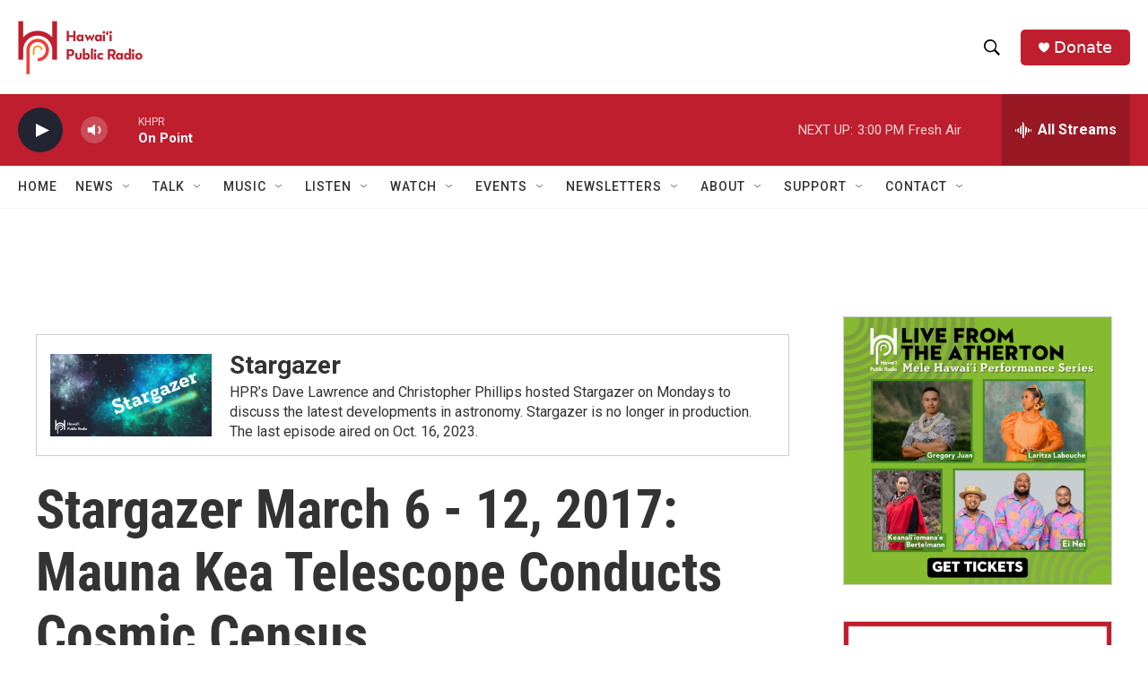

--- FILE ---
content_type: text/html; charset=utf-8
request_url: https://www.google.com/recaptcha/api2/aframe
body_size: 268
content:
<!DOCTYPE HTML><html><head><meta http-equiv="content-type" content="text/html; charset=UTF-8"></head><body><script nonce="YAQCpBjl6OvAx_qPr5M2tg">/** Anti-fraud and anti-abuse applications only. See google.com/recaptcha */ try{var clients={'sodar':'https://pagead2.googlesyndication.com/pagead/sodar?'};window.addEventListener("message",function(a){try{if(a.source===window.parent){var b=JSON.parse(a.data);var c=clients[b['id']];if(c){var d=document.createElement('img');d.src=c+b['params']+'&rc='+(localStorage.getItem("rc::a")?sessionStorage.getItem("rc::b"):"");window.document.body.appendChild(d);sessionStorage.setItem("rc::e",parseInt(sessionStorage.getItem("rc::e")||0)+1);localStorage.setItem("rc::h",'1768868524903');}}}catch(b){}});window.parent.postMessage("_grecaptcha_ready", "*");}catch(b){}</script></body></html>